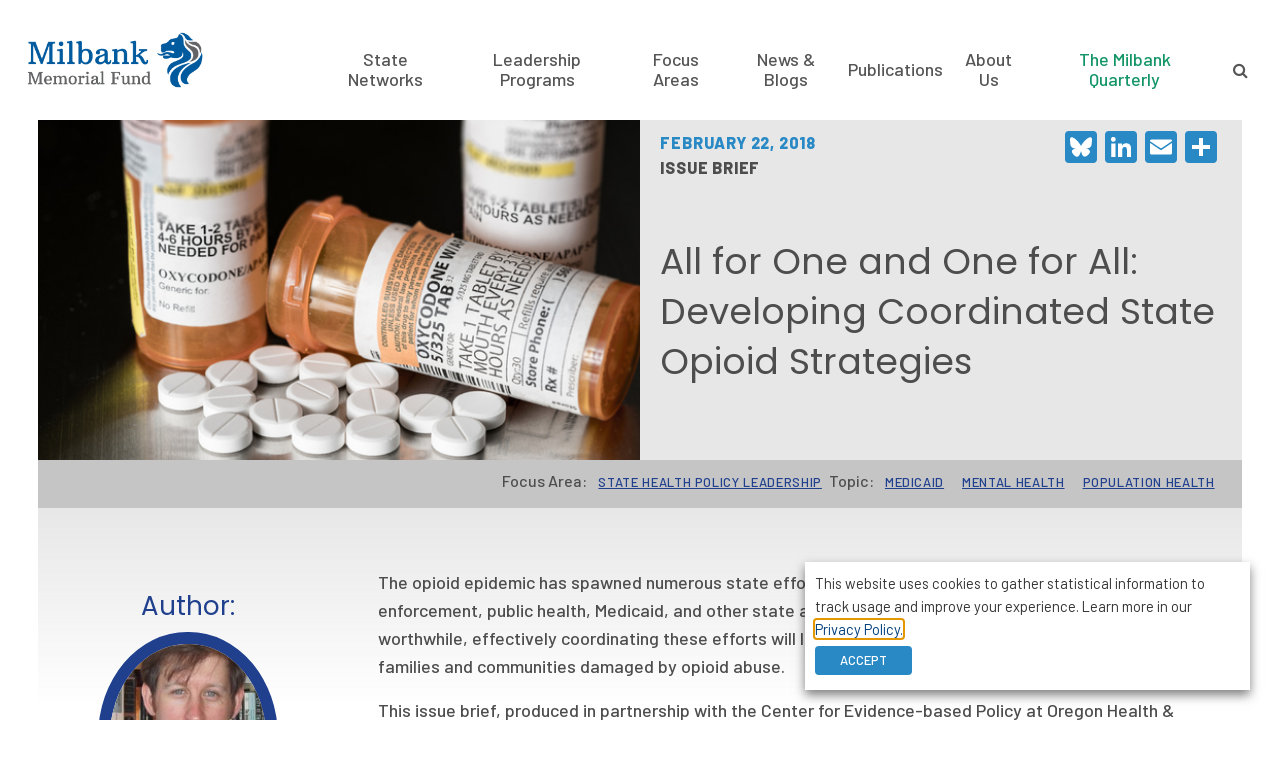

--- FILE ---
content_type: text/html; charset=UTF-8
request_url: https://www.milbank.org/publications/one-one-developing-coordinated-state-opioid-strategies/
body_size: 20345
content:
<!doctype html><html lang="en-US"><head><title> All for One and One for All: Developing Coordinated State Opioid Strategies | Milbank Memorial Fund</title><meta charset="UTF-8"><meta name="viewport" content="width=device-width, initial-scale=1, minimum-scale=1, maximum-scale=1"><link href="https://fonts.googleapis.com/css?family=Barlow:400,500,800|Poppins:300,400,500&display=swap" rel="stylesheet"> <script src="https://cdn.userway.org/widget.js" data-account="2u0FYYjdIF"></script> <link rel="apple-touch-icon" sizes="57x57" href="/wp-content/themes/taco-theme/_/img/redesign/favicons/apple-icon-57x57.png"><link rel="apple-touch-icon" sizes="60x60" href="/wp-content/themes/taco-theme/_/img/redesign/favicons/apple-icon-60x60.png"><link rel="apple-touch-icon" sizes="72x72" href="/wp-content/themes/taco-theme/_/img/redesign/favicons/apple-icon-72x72.png"><link rel="apple-touch-icon" sizes="76x76" href="/wp-content/themes/taco-theme/_/img/redesign/favicons/apple-icon-76x76.png"><link rel="apple-touch-icon" sizes="114x114" href="/wp-content/themes/taco-theme/_/img/redesign/favicons/apple-icon-114x114.png"><link rel="apple-touch-icon" sizes="120x120" href="/wp-content/themes/taco-theme/_/img/redesign/favicons/apple-icon-120x120.png"><link rel="apple-touch-icon" sizes="144x144" href="/wp-content/themes/taco-theme/_/img/redesign/favicons/apple-icon-144x144.png"><link rel="apple-touch-icon" sizes="152x152" href="/wp-content/themes/taco-theme/_/img/redesign/favicons/apple-icon-152x152.png"><link rel="apple-touch-icon" sizes="180x180" href="/wp-content/themes/taco-theme/_/img/redesign/favicons/apple-icon-180x180.png"><link rel="icon" type="image/png" sizes="192x192"  href="/wp-content/themes/taco-theme/_/img/redesign/favicons/android-icon-192x192.png"><link rel="icon" type="image/png" sizes="32x32" href="/wp-content/themes/taco-theme/_/img/redesign/favicons/favicon-32x32.png"><link rel="icon" type="image/png" sizes="96x96" href="/wp-content/themes/taco-theme/_/img/redesign/favicons/favicon-96x96.png"><link rel="icon" type="image/png" sizes="16x16" href="/wp-content/themes/taco-theme/_/img/redesign/favicons/favicon-16x16.png"><link rel="manifest" href="/wp-content/themes/taco-theme/_/img/redesign/favicons/manifest.json"><meta name="msapplication-TileColor" content="#ffffff"><meta name="msapplication-TileImage" content="/ms-icon-144x144.png"><meta name="theme-color" content="#ffffff"><meta name="facebook-domain-verification" content="a36mojkkxzb0dsrbydp4rnaoat8y0z" /><meta name='robots' content='index, follow, max-image-preview:large, max-snippet:-1, max-video-preview:-1' />  <script data-cfasync="false" data-pagespeed-no-defer>var gtm4wp_datalayer_name = "dataLayer";
	var dataLayer = dataLayer || [];</script> <meta name="description" content="The opioid epidemic has spawned numerous state efforts to develop strategies to combat the crisis. While each strategy on its own may be worthwhile, effectively coordinating these efforts will likely prove to be the key to reducing the number of families and communities damaged by opioid abuse. Summarizing the critical experience of senior officials working on the crisis, this issue brief identifies the key ingredients in a coordinated state opioid strategy." /><link rel="canonical" href="https://www.milbank.org/publications/one-one-developing-coordinated-state-opioid-strategies/" /><meta property="og:locale" content="en_US" /><meta property="og:type" content="article" /><meta property="og:title" content="All for One and One for All: Developing Coordinated State Opioid Strategies | Milbank Memorial Fund" /><meta property="og:description" content="The opioid epidemic has spawned numerous state efforts to develop strategies to combat the crisis. While each strategy on its own may be worthwhile, effectively coordinating these efforts will likely prove to be the key to reducing the number of families and communities damaged by opioid abuse. Summarizing the critical experience of senior officials working on the crisis, this issue brief identifies the key ingredients in a coordinated state opioid strategy." /><meta property="og:url" content="https://www.milbank.org/publications/one-one-developing-coordinated-state-opioid-strategies/" /><meta property="og:site_name" content="Milbank Memorial Fund" /><meta property="article:publisher" content="https://www.facebook.com/MilbankMemorialFund" /><meta property="article:modified_time" content="2020-06-01T18:06:30+00:00" /><meta property="og:image" content="https://www.milbank.org/wp-content/uploads/2018/02/Opiods_website.jpg" /><meta property="og:image:width" content="600" /><meta property="og:image:height" content="330" /><meta property="og:image:type" content="image/jpeg" /><meta name="twitter:card" content="summary_large_image" /><meta name="twitter:site" content="@milbankfund" /><meta name="twitter:label1" content="Est. reading time" /><meta name="twitter:data1" content="1 minute" /><meta name="twitter:label2" content="Written by" /><meta name="twitter:data2" content="Noam N. Levey" /> <script type="application/ld+json" class="yoast-schema-graph">{"@context":"https://schema.org","@graph":[{"@type":"ScholarlyArticle","@id":"https://www.milbank.org/publications/one-one-developing-coordinated-state-opioid-strategies/#article","isPartOf":{"@id":"https://www.milbank.org/publications/one-one-developing-coordinated-state-opioid-strategies/"},"author":[{"@id":"https://www.milbank.org/#/schema/person/image/3f5a6b520745f8590ce82babcee4096f"}],"headline":"All for One and One for All: Developing Coordinated State Opioid Strategies","datePublished":"2018-02-22T14:30:54+00:00","dateModified":"2020-06-01T18:06:30+00:00","mainEntityOfPage":{"@id":"https://www.milbank.org/publications/one-one-developing-coordinated-state-opioid-strategies/"},"wordCount":205,"publisher":{"@id":"https://www.milbank.org/#organization"},"image":{"@id":"https://www.milbank.org/publications/one-one-developing-coordinated-state-opioid-strategies/#primaryimage"},"thumbnailUrl":"/wp-content/uploads/2018/02/Opiods_website.jpg","inLanguage":"en-US"},{"@type":"WebPage","@id":"https://www.milbank.org/publications/one-one-developing-coordinated-state-opioid-strategies/","url":"https://www.milbank.org/publications/one-one-developing-coordinated-state-opioid-strategies/","name":"All for One and One for All: Developing Coordinated State Opioid Strategies | Milbank Memorial Fund","isPartOf":{"@id":"https://www.milbank.org/#website"},"primaryImageOfPage":{"@id":"https://www.milbank.org/publications/one-one-developing-coordinated-state-opioid-strategies/#primaryimage"},"image":{"@id":"https://www.milbank.org/publications/one-one-developing-coordinated-state-opioid-strategies/#primaryimage"},"thumbnailUrl":"/wp-content/uploads/2018/02/Opiods_website.jpg","datePublished":"2018-02-22T14:30:54+00:00","dateModified":"2020-06-01T18:06:30+00:00","description":"The opioid epidemic has spawned numerous state efforts to develop strategies to combat the crisis. While each strategy on its own may be worthwhile, effectively coordinating these efforts will likely prove to be the key to reducing the number of families and communities damaged by opioid abuse. Summarizing the critical experience of senior officials working on the crisis, this issue brief identifies the key ingredients in a coordinated state opioid strategy.","breadcrumb":{"@id":"https://www.milbank.org/publications/one-one-developing-coordinated-state-opioid-strategies/#breadcrumb"},"inLanguage":"en-US","potentialAction":[{"@type":"ReadAction","target":["https://www.milbank.org/publications/one-one-developing-coordinated-state-opioid-strategies/"]}]},{"@type":"ImageObject","inLanguage":"en-US","@id":"https://www.milbank.org/publications/one-one-developing-coordinated-state-opioid-strategies/#primaryimage","url":"/wp-content/uploads/2018/02/Opiods_website.jpg","contentUrl":"/wp-content/uploads/2018/02/Opiods_website.jpg","width":600,"height":330,"caption":"bottle of opioids"},{"@type":"BreadcrumbList","@id":"https://www.milbank.org/publications/one-one-developing-coordinated-state-opioid-strategies/#breadcrumb","itemListElement":[{"@type":"ListItem","position":1,"name":"Home","item":"https://www.milbank.org/"},{"@type":"ListItem","position":2,"name":"All for One and One for All: Developing Coordinated State Opioid Strategies"}]},{"@type":"WebSite","@id":"https://www.milbank.org/#website","url":"https://www.milbank.org/","name":"Milbank Memorial Fund","description":"Using evidence to improve population health.","publisher":{"@id":"https://www.milbank.org/#organization"},"alternateName":"Milbank","potentialAction":[{"@type":"SearchAction","target":{"@type":"EntryPoint","urlTemplate":"https://www.milbank.org/?s={search_term_string}"},"query-input":{"@type":"PropertyValueSpecification","valueRequired":true,"valueName":"search_term_string"}}],"inLanguage":"en-US"},{"@type":"Organization","@id":"https://www.milbank.org/#organization","name":"Milbank Memorial Fund","alternateName":"Milbank","url":"https://www.milbank.org/","logo":{"@type":"ImageObject","inLanguage":"en-US","@id":"https://www.milbank.org/#/schema/logo/image/","url":"/wp-content/uploads/2024/12/Milbank-lion-head-square.png","contentUrl":"/wp-content/uploads/2024/12/Milbank-lion-head-square.png","width":180,"height":180,"caption":"Milbank Memorial Fund"},"image":{"@id":"https://www.milbank.org/#/schema/logo/image/"},"sameAs":["https://www.facebook.com/MilbankMemorialFund","https://x.com/milbankfund","https://www.linkedin.com/company/milbank-memorial-fund","https://www.youtube.com/channel/UCBdUOEEAeWfpx91Wj6RrfxQ"]},{"@type":"Person","@id":"https://www.milbank.org/#/schema/person/image/3f5a6b520745f8590ce82babcee4096f","name":"Noam N. Levey","image":{"@type":"ImageObject","inLanguage":"en-US","@id":"https://www.milbank.org/#/schema/person/image/55f37d41882c1a6bd36148a59feb717d","url":"/wp-content/uploads/2016/05/noam-n-levey-150x150.jpg","contentUrl":"/wp-content/uploads/2016/05/noam-n-levey-150x150.jpg","width":150,"height":150,"caption":"Noam N. Levey"},"description":"Noam N. Levey is an award-winning national health care reporter for the Los Angeles Times, based in Washington, D.C. Over the last decade, he has reported on health reform from more than two dozen states around the country and on global health from Asia, Africa, and Latin America. His stories about the Affordable Care Act, Medicare, Medicaid, and other health care issues regularly appear in newspapers nationwide, including the Los Angeles Times, Chicago Tribune, and Baltimore Sun. He has also been published in Health Affairs, the Journal of the American Medical Association, and The Milbank Quarterly. Mr. Levey is a frequent speaker on health policy and politics and a regular guest on nationally broadcast public radio programs. He is currently working on a book about health policy innovators who are charting a more hopeful path toward affordable, high-quality care. May 2019","url":"https://www.milbank.org/author/noam-n-levey/"}]}</script> <link rel='dns-prefetch' href='//static.addtoany.com' /><link rel="alternate" title="oEmbed (JSON)" type="application/json+oembed" href="https://www.milbank.org/wp-json/oembed/1.0/embed?url=https%3A%2F%2Fwww.milbank.org%2Fpublications%2Fone-one-developing-coordinated-state-opioid-strategies%2F" /><link rel="alternate" title="oEmbed (XML)" type="text/xml+oembed" href="https://www.milbank.org/wp-json/oembed/1.0/embed?url=https%3A%2F%2Fwww.milbank.org%2Fpublications%2Fone-one-developing-coordinated-state-opioid-strategies%2F&#038;format=xml" /><style id='wp-img-auto-sizes-contain-inline-css' type='text/css'>img:is([sizes=auto i],[sizes^="auto," i]){contain-intrinsic-size:3000px 1500px}
/*# sourceURL=wp-img-auto-sizes-contain-inline-css */</style><style id='wp-block-library-inline-css' type='text/css'>:root{--wp-block-synced-color:#7a00df;--wp-block-synced-color--rgb:122,0,223;--wp-bound-block-color:var(--wp-block-synced-color);--wp-editor-canvas-background:#ddd;--wp-admin-theme-color:#007cba;--wp-admin-theme-color--rgb:0,124,186;--wp-admin-theme-color-darker-10:#006ba1;--wp-admin-theme-color-darker-10--rgb:0,107,160.5;--wp-admin-theme-color-darker-20:#005a87;--wp-admin-theme-color-darker-20--rgb:0,90,135;--wp-admin-border-width-focus:2px}@media (min-resolution:192dpi){:root{--wp-admin-border-width-focus:1.5px}}.wp-element-button{cursor:pointer}:root .has-very-light-gray-background-color{background-color:#eee}:root .has-very-dark-gray-background-color{background-color:#313131}:root .has-very-light-gray-color{color:#eee}:root .has-very-dark-gray-color{color:#313131}:root .has-vivid-green-cyan-to-vivid-cyan-blue-gradient-background{background:linear-gradient(135deg,#00d084,#0693e3)}:root .has-purple-crush-gradient-background{background:linear-gradient(135deg,#34e2e4,#4721fb 50%,#ab1dfe)}:root .has-hazy-dawn-gradient-background{background:linear-gradient(135deg,#faaca8,#dad0ec)}:root .has-subdued-olive-gradient-background{background:linear-gradient(135deg,#fafae1,#67a671)}:root .has-atomic-cream-gradient-background{background:linear-gradient(135deg,#fdd79a,#004a59)}:root .has-nightshade-gradient-background{background:linear-gradient(135deg,#330968,#31cdcf)}:root .has-midnight-gradient-background{background:linear-gradient(135deg,#020381,#2874fc)}:root{--wp--preset--font-size--normal:16px;--wp--preset--font-size--huge:42px}.has-regular-font-size{font-size:1em}.has-larger-font-size{font-size:2.625em}.has-normal-font-size{font-size:var(--wp--preset--font-size--normal)}.has-huge-font-size{font-size:var(--wp--preset--font-size--huge)}.has-text-align-center{text-align:center}.has-text-align-left{text-align:left}.has-text-align-right{text-align:right}.has-fit-text{white-space:nowrap!important}#end-resizable-editor-section{display:none}.aligncenter{clear:both}.items-justified-left{justify-content:flex-start}.items-justified-center{justify-content:center}.items-justified-right{justify-content:flex-end}.items-justified-space-between{justify-content:space-between}.screen-reader-text{border:0;clip-path:inset(50%);height:1px;margin:-1px;overflow:hidden;padding:0;position:absolute;width:1px;word-wrap:normal!important}.screen-reader-text:focus{background-color:#ddd;clip-path:none;color:#444;display:block;font-size:1em;height:auto;left:5px;line-height:normal;padding:15px 23px 14px;text-decoration:none;top:5px;width:auto;z-index:100000}html :where(.has-border-color){border-style:solid}html :where([style*=border-top-color]){border-top-style:solid}html :where([style*=border-right-color]){border-right-style:solid}html :where([style*=border-bottom-color]){border-bottom-style:solid}html :where([style*=border-left-color]){border-left-style:solid}html :where([style*=border-width]){border-style:solid}html :where([style*=border-top-width]){border-top-style:solid}html :where([style*=border-right-width]){border-right-style:solid}html :where([style*=border-bottom-width]){border-bottom-style:solid}html :where([style*=border-left-width]){border-left-style:solid}html :where(img[class*=wp-image-]){height:auto;max-width:100%}:where(figure){margin:0 0 1em}html :where(.is-position-sticky){--wp-admin--admin-bar--position-offset:var(--wp-admin--admin-bar--height,0px)}@media screen and (max-width:600px){html :where(.is-position-sticky){--wp-admin--admin-bar--position-offset:0px}}

/*# sourceURL=wp-block-library-inline-css */</style><style id='global-styles-inline-css' type='text/css'>:root{--wp--preset--aspect-ratio--square: 1;--wp--preset--aspect-ratio--4-3: 4/3;--wp--preset--aspect-ratio--3-4: 3/4;--wp--preset--aspect-ratio--3-2: 3/2;--wp--preset--aspect-ratio--2-3: 2/3;--wp--preset--aspect-ratio--16-9: 16/9;--wp--preset--aspect-ratio--9-16: 9/16;--wp--preset--color--black: #000000;--wp--preset--color--cyan-bluish-gray: #abb8c3;--wp--preset--color--white: #ffffff;--wp--preset--color--pale-pink: #f78da7;--wp--preset--color--vivid-red: #cf2e2e;--wp--preset--color--luminous-vivid-orange: #ff6900;--wp--preset--color--luminous-vivid-amber: #fcb900;--wp--preset--color--light-green-cyan: #7bdcb5;--wp--preset--color--vivid-green-cyan: #00d084;--wp--preset--color--pale-cyan-blue: #8ed1fc;--wp--preset--color--vivid-cyan-blue: #0693e3;--wp--preset--color--vivid-purple: #9b51e0;--wp--preset--color--navy: #005A9E;--wp--preset--color--light-blue: #0072BC;--wp--preset--color--grey: #636466;--wp--preset--color--green: #009566;--wp--preset--color--yellow: #ECC857;--wp--preset--gradient--vivid-cyan-blue-to-vivid-purple: linear-gradient(135deg,rgb(6,147,227) 0%,rgb(155,81,224) 100%);--wp--preset--gradient--light-green-cyan-to-vivid-green-cyan: linear-gradient(135deg,rgb(122,220,180) 0%,rgb(0,208,130) 100%);--wp--preset--gradient--luminous-vivid-amber-to-luminous-vivid-orange: linear-gradient(135deg,rgb(252,185,0) 0%,rgb(255,105,0) 100%);--wp--preset--gradient--luminous-vivid-orange-to-vivid-red: linear-gradient(135deg,rgb(255,105,0) 0%,rgb(207,46,46) 100%);--wp--preset--gradient--very-light-gray-to-cyan-bluish-gray: linear-gradient(135deg,rgb(238,238,238) 0%,rgb(169,184,195) 100%);--wp--preset--gradient--cool-to-warm-spectrum: linear-gradient(135deg,rgb(74,234,220) 0%,rgb(151,120,209) 20%,rgb(207,42,186) 40%,rgb(238,44,130) 60%,rgb(251,105,98) 80%,rgb(254,248,76) 100%);--wp--preset--gradient--blush-light-purple: linear-gradient(135deg,rgb(255,206,236) 0%,rgb(152,150,240) 100%);--wp--preset--gradient--blush-bordeaux: linear-gradient(135deg,rgb(254,205,165) 0%,rgb(254,45,45) 50%,rgb(107,0,62) 100%);--wp--preset--gradient--luminous-dusk: linear-gradient(135deg,rgb(255,203,112) 0%,rgb(199,81,192) 50%,rgb(65,88,208) 100%);--wp--preset--gradient--pale-ocean: linear-gradient(135deg,rgb(255,245,203) 0%,rgb(182,227,212) 50%,rgb(51,167,181) 100%);--wp--preset--gradient--electric-grass: linear-gradient(135deg,rgb(202,248,128) 0%,rgb(113,206,126) 100%);--wp--preset--gradient--midnight: linear-gradient(135deg,rgb(2,3,129) 0%,rgb(40,116,252) 100%);--wp--preset--font-size--small: 13px;--wp--preset--font-size--medium: 20px;--wp--preset--font-size--large: 36px;--wp--preset--font-size--x-large: 42px;--wp--preset--spacing--20: 0.44rem;--wp--preset--spacing--30: 0.67rem;--wp--preset--spacing--40: 1rem;--wp--preset--spacing--50: 1.5rem;--wp--preset--spacing--60: 2.25rem;--wp--preset--spacing--70: 3.38rem;--wp--preset--spacing--80: 5.06rem;--wp--preset--shadow--natural: 6px 6px 9px rgba(0, 0, 0, 0.2);--wp--preset--shadow--deep: 12px 12px 50px rgba(0, 0, 0, 0.4);--wp--preset--shadow--sharp: 6px 6px 0px rgba(0, 0, 0, 0.2);--wp--preset--shadow--outlined: 6px 6px 0px -3px rgb(255, 255, 255), 6px 6px rgb(0, 0, 0);--wp--preset--shadow--crisp: 6px 6px 0px rgb(0, 0, 0);}:where(body) { margin: 0; }.wp-site-blocks > .alignleft { float: left; margin-right: 2em; }.wp-site-blocks > .alignright { float: right; margin-left: 2em; }.wp-site-blocks > .aligncenter { justify-content: center; margin-left: auto; margin-right: auto; }:where(.is-layout-flex){gap: 0.5em;}:where(.is-layout-grid){gap: 0.5em;}.is-layout-flow > .alignleft{float: left;margin-inline-start: 0;margin-inline-end: 2em;}.is-layout-flow > .alignright{float: right;margin-inline-start: 2em;margin-inline-end: 0;}.is-layout-flow > .aligncenter{margin-left: auto !important;margin-right: auto !important;}.is-layout-constrained > .alignleft{float: left;margin-inline-start: 0;margin-inline-end: 2em;}.is-layout-constrained > .alignright{float: right;margin-inline-start: 2em;margin-inline-end: 0;}.is-layout-constrained > .aligncenter{margin-left: auto !important;margin-right: auto !important;}.is-layout-constrained > :where(:not(.alignleft):not(.alignright):not(.alignfull)){margin-left: auto !important;margin-right: auto !important;}body .is-layout-flex{display: flex;}.is-layout-flex{flex-wrap: wrap;align-items: center;}.is-layout-flex > :is(*, div){margin: 0;}body .is-layout-grid{display: grid;}.is-layout-grid > :is(*, div){margin: 0;}body{padding-top: 0px;padding-right: 0px;padding-bottom: 0px;padding-left: 0px;}a:where(:not(.wp-element-button)){text-decoration: underline;}:root :where(.wp-element-button, .wp-block-button__link){background-color: #32373c;border-width: 0;color: #fff;font-family: inherit;font-size: inherit;font-style: inherit;font-weight: inherit;letter-spacing: inherit;line-height: inherit;padding-top: calc(0.667em + 2px);padding-right: calc(1.333em + 2px);padding-bottom: calc(0.667em + 2px);padding-left: calc(1.333em + 2px);text-decoration: none;text-transform: inherit;}.has-black-color{color: var(--wp--preset--color--black) !important;}.has-cyan-bluish-gray-color{color: var(--wp--preset--color--cyan-bluish-gray) !important;}.has-white-color{color: var(--wp--preset--color--white) !important;}.has-pale-pink-color{color: var(--wp--preset--color--pale-pink) !important;}.has-vivid-red-color{color: var(--wp--preset--color--vivid-red) !important;}.has-luminous-vivid-orange-color{color: var(--wp--preset--color--luminous-vivid-orange) !important;}.has-luminous-vivid-amber-color{color: var(--wp--preset--color--luminous-vivid-amber) !important;}.has-light-green-cyan-color{color: var(--wp--preset--color--light-green-cyan) !important;}.has-vivid-green-cyan-color{color: var(--wp--preset--color--vivid-green-cyan) !important;}.has-pale-cyan-blue-color{color: var(--wp--preset--color--pale-cyan-blue) !important;}.has-vivid-cyan-blue-color{color: var(--wp--preset--color--vivid-cyan-blue) !important;}.has-vivid-purple-color{color: var(--wp--preset--color--vivid-purple) !important;}.has-navy-color{color: var(--wp--preset--color--navy) !important;}.has-light-blue-color{color: var(--wp--preset--color--light-blue) !important;}.has-grey-color{color: var(--wp--preset--color--grey) !important;}.has-green-color{color: var(--wp--preset--color--green) !important;}.has-yellow-color{color: var(--wp--preset--color--yellow) !important;}.has-black-background-color{background-color: var(--wp--preset--color--black) !important;}.has-cyan-bluish-gray-background-color{background-color: var(--wp--preset--color--cyan-bluish-gray) !important;}.has-white-background-color{background-color: var(--wp--preset--color--white) !important;}.has-pale-pink-background-color{background-color: var(--wp--preset--color--pale-pink) !important;}.has-vivid-red-background-color{background-color: var(--wp--preset--color--vivid-red) !important;}.has-luminous-vivid-orange-background-color{background-color: var(--wp--preset--color--luminous-vivid-orange) !important;}.has-luminous-vivid-amber-background-color{background-color: var(--wp--preset--color--luminous-vivid-amber) !important;}.has-light-green-cyan-background-color{background-color: var(--wp--preset--color--light-green-cyan) !important;}.has-vivid-green-cyan-background-color{background-color: var(--wp--preset--color--vivid-green-cyan) !important;}.has-pale-cyan-blue-background-color{background-color: var(--wp--preset--color--pale-cyan-blue) !important;}.has-vivid-cyan-blue-background-color{background-color: var(--wp--preset--color--vivid-cyan-blue) !important;}.has-vivid-purple-background-color{background-color: var(--wp--preset--color--vivid-purple) !important;}.has-navy-background-color{background-color: var(--wp--preset--color--navy) !important;}.has-light-blue-background-color{background-color: var(--wp--preset--color--light-blue) !important;}.has-grey-background-color{background-color: var(--wp--preset--color--grey) !important;}.has-green-background-color{background-color: var(--wp--preset--color--green) !important;}.has-yellow-background-color{background-color: var(--wp--preset--color--yellow) !important;}.has-black-border-color{border-color: var(--wp--preset--color--black) !important;}.has-cyan-bluish-gray-border-color{border-color: var(--wp--preset--color--cyan-bluish-gray) !important;}.has-white-border-color{border-color: var(--wp--preset--color--white) !important;}.has-pale-pink-border-color{border-color: var(--wp--preset--color--pale-pink) !important;}.has-vivid-red-border-color{border-color: var(--wp--preset--color--vivid-red) !important;}.has-luminous-vivid-orange-border-color{border-color: var(--wp--preset--color--luminous-vivid-orange) !important;}.has-luminous-vivid-amber-border-color{border-color: var(--wp--preset--color--luminous-vivid-amber) !important;}.has-light-green-cyan-border-color{border-color: var(--wp--preset--color--light-green-cyan) !important;}.has-vivid-green-cyan-border-color{border-color: var(--wp--preset--color--vivid-green-cyan) !important;}.has-pale-cyan-blue-border-color{border-color: var(--wp--preset--color--pale-cyan-blue) !important;}.has-vivid-cyan-blue-border-color{border-color: var(--wp--preset--color--vivid-cyan-blue) !important;}.has-vivid-purple-border-color{border-color: var(--wp--preset--color--vivid-purple) !important;}.has-navy-border-color{border-color: var(--wp--preset--color--navy) !important;}.has-light-blue-border-color{border-color: var(--wp--preset--color--light-blue) !important;}.has-grey-border-color{border-color: var(--wp--preset--color--grey) !important;}.has-green-border-color{border-color: var(--wp--preset--color--green) !important;}.has-yellow-border-color{border-color: var(--wp--preset--color--yellow) !important;}.has-vivid-cyan-blue-to-vivid-purple-gradient-background{background: var(--wp--preset--gradient--vivid-cyan-blue-to-vivid-purple) !important;}.has-light-green-cyan-to-vivid-green-cyan-gradient-background{background: var(--wp--preset--gradient--light-green-cyan-to-vivid-green-cyan) !important;}.has-luminous-vivid-amber-to-luminous-vivid-orange-gradient-background{background: var(--wp--preset--gradient--luminous-vivid-amber-to-luminous-vivid-orange) !important;}.has-luminous-vivid-orange-to-vivid-red-gradient-background{background: var(--wp--preset--gradient--luminous-vivid-orange-to-vivid-red) !important;}.has-very-light-gray-to-cyan-bluish-gray-gradient-background{background: var(--wp--preset--gradient--very-light-gray-to-cyan-bluish-gray) !important;}.has-cool-to-warm-spectrum-gradient-background{background: var(--wp--preset--gradient--cool-to-warm-spectrum) !important;}.has-blush-light-purple-gradient-background{background: var(--wp--preset--gradient--blush-light-purple) !important;}.has-blush-bordeaux-gradient-background{background: var(--wp--preset--gradient--blush-bordeaux) !important;}.has-luminous-dusk-gradient-background{background: var(--wp--preset--gradient--luminous-dusk) !important;}.has-pale-ocean-gradient-background{background: var(--wp--preset--gradient--pale-ocean) !important;}.has-electric-grass-gradient-background{background: var(--wp--preset--gradient--electric-grass) !important;}.has-midnight-gradient-background{background: var(--wp--preset--gradient--midnight) !important;}.has-small-font-size{font-size: var(--wp--preset--font-size--small) !important;}.has-medium-font-size{font-size: var(--wp--preset--font-size--medium) !important;}.has-large-font-size{font-size: var(--wp--preset--font-size--large) !important;}.has-x-large-font-size{font-size: var(--wp--preset--font-size--x-large) !important;}
/*# sourceURL=global-styles-inline-css */</style><link rel='stylesheet' id='cookie-law-info-css' href='/wp-content/plugins/webtoffee-gdpr-cookie-consent/public/css/cookie-law-info-public.css?ver=2.3.9' type='text/css' media='all' /><link rel='stylesheet' id='cookie-law-info-gdpr-css' href='/wp-content/plugins/webtoffee-gdpr-cookie-consent/public/css/cookie-law-info-gdpr.css?ver=2.3.9' type='text/css' media='all' /><style id='cookie-law-info-gdpr-inline-css' type='text/css'>.cli-modal-content, .cli-tab-content { background-color: #ffffff; }.cli-privacy-content-text, .cli-modal .cli-modal-dialog, .cli-tab-container p, a.cli-privacy-readmore { color: #000000; }.cli-tab-header { background-color: #f2f2f2; }.cli-tab-header, .cli-tab-header a.cli-nav-link,span.cli-necessary-caption,.cli-switch .cli-slider:after { color: #000000; }.cli-switch .cli-slider:before { background-color: #ffffff; }.cli-switch input:checked + .cli-slider:before { background-color: #ffffff; }.cli-switch .cli-slider { background-color: #e3e1e8; }.cli-switch input:checked + .cli-slider { background-color: #28a745; }.cli-modal-close svg { fill: #000000; }.cli-tab-footer .wt-cli-privacy-accept-all-btn { background-color: #00acad; color: #ffffff}.cli-tab-footer .wt-cli-privacy-accept-btn { background-color: #00acad; color: #ffffff}.cli-tab-header a:before{ border-right: 1px solid #000000; border-bottom: 1px solid #000000; }
/*# sourceURL=cookie-law-info-gdpr-inline-css */</style><link rel='stylesheet' id='font_awesome-css' href='/wp-content/themes/taco-theme/_/lib/font-awesome-4.6.3/css/font-awesome.min.css?ver=1.158' type='text/css' media='all' /><link rel='stylesheet' id='jquery-vectormapcss-css' href='/wp-content/themes/taco-theme/_/lib/jquery-jvectormap-2.0.3/jquery-jvectormap-2.0.3.css?ver=1.158' type='text/css' media='all' /><link rel='stylesheet' id='redesign-css' href='/wp-content/themes/taco-theme/_/css/redesign.css?ver=1.158' type='text/css' media='all' /><link rel='stylesheet' id='tablepress-default-css' href='/wp-content/tablepress-combined.min.css?ver=3' type='text/css' media='all' /><link rel='stylesheet' id='tablepress-datatables-buttons-css' href='/wp-content/plugins/tablepress-premium/modules/css/build/datatables.buttons.css?ver=3.2.6' type='text/css' media='all' /><link rel='stylesheet' id='tablepress-datatables-columnfilterwidgets-css' href='/wp-content/plugins/tablepress-premium/modules/css/build/datatables.columnfilterwidgets.css?ver=3.2.6' type='text/css' media='all' /><link rel='stylesheet' id='tablepress-datatables-fixedheader-css' href='/wp-content/plugins/tablepress-premium/modules/css/build/datatables.fixedheader.css?ver=3.2.6' type='text/css' media='all' /><link rel='stylesheet' id='tablepress-datatables-fixedcolumns-css' href='/wp-content/plugins/tablepress-premium/modules/css/build/datatables.fixedcolumns.css?ver=3.2.6' type='text/css' media='all' /><link rel='stylesheet' id='tablepress-datatables-scroll-buttons-css' href='/wp-content/plugins/tablepress-premium/modules/css/build/datatables.scroll-buttons.css?ver=3.2.6' type='text/css' media='all' /><link rel='stylesheet' id='tablepress-responsive-tables-css' href='/wp-content/plugins/tablepress-premium/modules/css/build/responsive-tables.css?ver=3.2.6' type='text/css' media='all' /><link rel='stylesheet' id='addtoany-css' href='/wp-content/plugins/add-to-any/addtoany.min.css?ver=1.16' type='text/css' media='all' /> <script type="text/javascript" src="/wp-content/themes/taco-theme/_/lib/jquery/jquery-3.1.0.min.js?ver=1.158" id="jquery-js"></script> <script type="text/javascript" id="addtoany-core-js-before">window.a2a_config=window.a2a_config||{};a2a_config.callbacks=[];a2a_config.overlays=[];a2a_config.templates={};
a2a_config.templates.email = {
    subject: "Shared with you from Milbank.org",
    body: "${title}\n${link}",
};

//# sourceURL=addtoany-core-js-before</script> <script type="text/javascript" defer src="https://static.addtoany.com/menu/page.js" id="addtoany-core-js"></script> <script type="text/javascript" defer src="/wp-content/plugins/add-to-any/addtoany.min.js?ver=1.1" id="addtoany-jquery-js"></script> <script type="text/javascript" id="cookie-law-info-js-extra">var Cli_Data = {"nn_cookie_ids":["_hjAbsoluteSessionInProgress","_hjTLDTest","CONSENT","vuid","__atuvc","__atuvs","lang","bcookie","lidc","VISITOR_INFO1_LIVE","IDE","test_cookie","yt-remote-device-id","yt.innertube::requests","yt.innertube::nextId","yt-remote-connected-devices","_gcl_au","_ga_0JXFP3TZJG","_ga","_gid","_gat_UA-35374969-1","uvc","_hjid","_hjFirstSeen","_hjIncludedInPageviewSample","UserMatchHistory","AnalyticsSyncHistory","li_gc","at-rand","xtc","personalization_id","loc","_fbp","bscookie","fr","YSC"],"non_necessary_cookies":{"necessary":["li_gc","cookielawinfo-checkbox-advertisement"],"functional":["__atuvc","__atuvs","lang","bcookie","lidc"],"analytics":["_hjAbsoluteSessionInProgress","_hjTLDTest","CONSENT","vuid","_gcl_au","_ga_0JXFP3TZJG","_ga","_gid","_gat_UA-35374969-1","uvc","_hjid","_hjFirstSeen","_hjIncludedInPageviewSample","xtc","at-rand","AnalyticsSyncHistory"],"advertisement":["VISITOR_INFO1_LIVE","IDE","test_cookie","yt-remote-device-id","yt.innertube::requests","yt.innertube::nextId","yt-remote-connected-devices","personalization_id","loc","_fbp","bscookie","fr","YSC","UserMatchHistory"]},"cookielist":{"necessary":{"id":15111,"status":true,"priority":0,"title":"Necessary","strict":true,"default_state":false,"ccpa_optout":false,"loadonstart":false},"functional":{"id":15112,"status":true,"priority":5,"title":"Functional","strict":false,"default_state":false,"ccpa_optout":false,"loadonstart":false},"performance":{"id":15113,"status":true,"priority":4,"title":"Performance","strict":false,"default_state":false,"ccpa_optout":false,"loadonstart":false},"analytics":{"id":15114,"status":true,"priority":3,"title":"Analytics","strict":false,"default_state":false,"ccpa_optout":false,"loadonstart":false},"advertisement":{"id":15115,"status":true,"priority":2,"title":"Advertisement","strict":false,"default_state":false,"ccpa_optout":false,"loadonstart":false},"others":{"id":15116,"status":true,"priority":1,"title":"Others","strict":false,"default_state":false,"ccpa_optout":false,"loadonstart":false}},"ajax_url":"https://www.milbank.org/wp-admin/admin-ajax.php","current_lang":"en","security":"769ab4b574","eu_countries":["GB"],"geoIP":"disabled","use_custom_geolocation_api":"","custom_geolocation_api":"https://geoip.cookieyes.com/geoip/checker/result.php","consentVersion":"1","strictlyEnabled":["necessary","obligatoire"],"cookieDomain":"","privacy_length":"250","ccpaEnabled":"1","ccpaRegionBased":"","ccpaBarEnabled":"1","ccpaType":"ccpa_gdpr","triggerDomRefresh":"","secure_cookies":""};
var log_object = {"ajax_url":"https://www.milbank.org/wp-admin/admin-ajax.php"};
//# sourceURL=cookie-law-info-js-extra</script> <script type="text/javascript" src="/wp-content/plugins/webtoffee-gdpr-cookie-consent/public/js/cookie-law-info-public.js?ver=2.3.9" id="cookie-law-info-js"></script> <script type="text/javascript" id="cookie-law-info-ccpa-js-extra">var ccpa_data = {"opt_out_prompt":"Do you really wish to opt out?","opt_out_confirm":"Confirm","opt_out_cancel":"Cancel"};
//# sourceURL=cookie-law-info-ccpa-js-extra</script> <script type="text/javascript" src="/wp-content/plugins/webtoffee-gdpr-cookie-consent/admin/modules/ccpa/assets/js/cookie-law-info-ccpa.js?ver=2.3.9" id="cookie-law-info-ccpa-js"></script> <link rel="https://api.w.org/" href="https://www.milbank.org/wp-json/" /><link rel="alternate" title="JSON" type="application/json" href="https://www.milbank.org/wp-json/wp/v2/publication/21273" /><link rel="EditURI" type="application/rsd+xml" title="RSD" href="https://www.milbank.org/xmlrpc.php?rsd" /><meta name="generator" content="WordPress 6.9" /><link rel='shortlink' href='https://www.milbank.org/?p=21273' />  <script data-cfasync="false" data-pagespeed-no-defer type="text/javascript">var dataLayer_content = {"pageTitle":"All for One and One for All: Developing Coordinated State Opioid Strategies | Milbank Memorial Fund","pagePostType":"publication","pagePostType2":"single-publication","pagePostAuthor":"Judith Zimmer","pagePostDate":"February 22, 2018","pagePostDateYear":2018,"pagePostDateMonth":2,"pagePostDateDay":22,"pagePostDateDayName":"Thursday","pagePostDateHour":9,"pagePostDateMinute":30,"pagePostDateIso":"2018-02-22T09:30:54-05:00","pagePostDateUnix":1519291854,"pagePostTerms":{"focus-area":["State Health Policy Leadership"],"publication-topic":["Medicaid","Mental Health","Population Health"],"publication-type":["Issue Brief"],"author":["noam-n-levey"],"meta":{"headline_primary_heading":"","headline_descriptor":"","author_1_first_name":"Noam N.","author_1_last_name":"Levey","author_2_first_name":"","author_2_last_name":"","additional_authors":"","label_resource_pdf":"Issue Brief (PDF)","resource_pdf":21726,"label_executive_summary_pdf":"","executive_summary_pdf":"","label_additional_attachment_pdf":"","additional_attachment":"","image_path":"","date_format":"","related_publications_title":"","related_publications":"a:3:{i:0;s:5:\"21633\";i:1;s:5:\"15776\";i:2;s:4:\"2082\";}","citation":""}}};
	dataLayer.push( dataLayer_content );</script> <script data-cfasync="false" data-pagespeed-no-defer type="text/javascript">console.warn && console.warn("[GTM4WP] Google Tag Manager container code placement set to OFF !!!");
	console.warn && console.warn("[GTM4WP] Data layer codes are active but GTM container must be loaded using custom coding !!!");</script> <script>(function($) {
    $(function() {
    	FWP.do_scroll = true;

    	$(document).on('click', '.facetwp-load-more', function() {
        	FWP.do_scroll = false;
    	});
    });
})(jQuery);

document.addEventListener('facetwp-loaded', function() {
    if (FWP.do_scroll && FWP.loaded) {
        $('html, body').animate({
            scrollTop: $('.facetwp-template').offset().top - 200 // Scrolls to the top of the element with class "facetwp-template"
        }, 500); // 500ms scroll duration
    }
    FWP.do_scroll = true;
});</script> <link rel='stylesheet' id='cookie-law-info-table-css' href='/wp-content/plugins/webtoffee-gdpr-cookie-consent/public/css/cookie-law-info-table.css?ver=2.3.9' type='text/css' media='all' /></head><body class="wp-singular publication-template-default single single-publication postid-21273 wp-theme-taco-theme one-one-developing-coordinated-state-opioid-strategies page"> <noscript><iframe src="//www.googletagmanager.com/ns.html?id=GTM-MBDTM2" height="0" width="0" style="display:none;visibility:hidden"></iframe></noscript> <script>(function(w,d,s,l,i){w[l]=w[l]||[];w[l].push({'gtm.start':
  new Date().getTime(),event:'gtm.js'});var f=d.getElementsByTagName(s)[0],
  j=d.createElement(s),dl=l!='dataLayer'?'&l='+l:'';j.async=true;j.src=
  '//www.googletagmanager.com/gtm.js?id='+i+dl;f.parentNode.insertBefore(j,f);
  })(window,document,'script','dataLayer','GTM-MBDTM2');</script> <header class="header new-menu" role="banner" id="header-main"><div class="inner"><div class="logo"> <img id="print-logo" src="/wp-content/themes/taco-theme/_/img/redesign/logo-header-milbank-memorial-fund.png?v=1.158" alt=""> <a href="https://www.milbank.org">Milbank Memorial Fund</a></div> <button class="nav-toggle">Menu</button><div class="header-contents"><nav class="main-menu" id="main-menu" role="navigation" aria-label="Main Menu"><div class="header-default-search"><form role="search" method="get" class="searchbox" action="https://www.milbank.org/search-results/"> <input type="text" placeholder="Search...." name="fwp_search" class="searchbox-input"> <button type="submit" class="searchbox-submit" value="GO"><i class="fa fa-search"></i></button> <span class="searchbox-icon"><i class="fa fa-search"></i></span></form></div><div class="menu-wrapper"><ul id="menu-primary-menu-2018" class="menu"><li id="menu-item-22579" class="menu-item menu-item-type-post_type menu-item-object-page menu-item-has-children menu-item-22579 menu-item-state-networks"><a href="https://www.milbank.org/state-networks/">State Networks</a><div class="dropdown-wrapper"><div class="dropdown-inner"><div class="overview"><div class="category-label"> <a href="https://www.milbank.org/state-networks/" class="arrow-cta">Overview</a></div><p>The Fund supports networks of state health policy decision makers to help identify, inspire, and inform policy leaders.</p></div><ul class="sub-menu"><li id="menu-item-22580" class="menu-item menu-item-type-post_type menu-item-object-page menu-item-22580 menu-item-state-networks-state-leadership-network"><a href="https://www.milbank.org/state-networks/state-leadership-network/">Milbank State Leadership Network</a></li><li id="menu-item-35662" class="menu-item menu-item-type-post_type menu-item-object-page menu-item-35662 menu-item-state-networks-milbank-primary-care-networks"><a href="https://www.milbank.org/state-networks/milbank-primary-care-networks/">Milbank Primary Care Leadership Networks</a></li><li id="menu-item-28600" class="menu-item menu-item-type-post_type menu-item-object-page menu-item-28600 menu-item-state-networks-primary-care-network-archive"><a href="https://www.milbank.org/state-networks/primary-care-network-archive/">Primary Care Network Archive</a></li></ul></li><li id="menu-item-32290" class="menu-item menu-item-type-post_type menu-item-object-page menu-item-has-children menu-item-32290 menu-item-leadership-programs"><a href="https://www.milbank.org/leadership-programs/">Leadership Programs</a><div class="dropdown-wrapper"><div class="dropdown-inner"><div class="overview"><div class="category-label"> <a href="https://www.milbank.org/leadership-programs/" class="arrow-cta">Overview</a></div><p>The Milbank Memorial Fund supports two state leadership programs for legislative and executive branch state government officials committed to improving population health.</p></div><ul class="sub-menu"><li id="menu-item-22594" class="menu-item menu-item-type-post_type menu-item-object-page menu-item-22594 menu-item-leadership-programs-emerging-leaders-program"><a href="https://www.milbank.org/leadership-programs/emerging-leaders-program/">Emerging Leaders Program</a></li><li id="menu-item-32291" class="menu-item menu-item-type-post_type menu-item-object-page menu-item-32291 menu-item-leadership-programs-milbank-fellows-program"><a href="https://www.milbank.org/leadership-programs/milbank-fellows-program/">Milbank Fellows Program</a></li></ul></li><li id="menu-item-28583" class="menu-item menu-item-type-post_type menu-item-object-page menu-item-has-children menu-item-28583 menu-item-focus-areas"><a href="https://www.milbank.org/focus-areas/">Focus Areas</a><div class="dropdown-wrapper"><div class="dropdown-inner"><div class="overview"><div class="category-label"> <a href="https://www.milbank.org/focus-areas/" class="arrow-cta">Overview</a></div><p>The Fund identifies and shares policy ideas and analysis to advance state health leadership, strong primary care, and sustainable health care costs.</p></div><ul class="sub-menu"><li id="menu-item-28639" class="menu-item menu-item-type-post_type menu-item-object-page menu-item-28639 menu-item-focus-areas-state-health-policy-leadership"><a href="https://www.milbank.org/focus-areas/state-health-policy-leadership/">State Health Policy Leadership</a></li><li id="menu-item-28663" class="menu-item menu-item-type-post_type menu-item-object-page menu-item-28663 menu-item-focus-areas-primary-care-transformation"><a href="https://www.milbank.org/focus-areas/primary-care-transformation/">Primary Care Transformation</a></li><li id="menu-item-22582" class="menu-item menu-item-type-post_type menu-item-object-page menu-item-22582 menu-item-focus-areas-total-cost-of-care"><a href="https://www.milbank.org/focus-areas/total-cost-of-care/">Health Care Affordability</a></li><li id="menu-item-33425" class="menu-item menu-item-type-post_type menu-item-object-page menu-item-33425 menu-item-focus-areas-total-cost-of-care-peterson-milbank"><a href="https://www.milbank.org/focus-areas/total-cost-of-care/peterson-milbank/">Peterson-Milbank Program for Sustainable Health Care Costs</a></li></ul></li><li id="menu-item-22600" class="menu-item menu-item-type-post_type menu-item-object-page menu-item-has-children menu-item-22600 menu-item-news-blogs"><a href="https://www.milbank.org/news-blogs/">News &#038; Blogs</a><div class="dropdown-wrapper"><div class="dropdown-inner"><div class="overview"><div class="category-label"> <a href="https://www.milbank.org/news-blogs/" class="arrow-cta">Overview</a></div><p>Keep up with news and updates from the Milbank Memorial Fund. And read the latest blogs from our thought leaders, including Fund President Christopher F. Koller.</p></div><ul class="sub-menu"><li id="menu-item-22587" class="menu-item menu-item-type-post_type menu-item-object-page menu-item-22587 menu-item-news-updates"><a href="https://www.milbank.org/news-updates/">Articles and Updates</a></li><li id="menu-item-38932" class="menu-item menu-item-type-post_type menu-item-object-page menu-item-38932 menu-item-events"><a href="https://www.milbank.org/events/">Events</a></li><li id="menu-item-32297" class="menu-item menu-item-type-post_type menu-item-object-page menu-item-32297 menu-item-newsroom"><a href="https://www.milbank.org/newsroom/">Newsroom</a></li><li id="menu-item-22588" class="menu-item menu-item-type-post_type menu-item-object-page menu-item-22588 menu-item-thestatesofhealth"><a href="https://www.milbank.org/thestatesofhealth/">The States of Health</a></li><li id="menu-item-27294" class="menu-item menu-item-type-post_type menu-item-object-page menu-item-27294 menu-item-view-from-here"><a href="https://www.milbank.org/view-from-here/">The View from Here: Milbank Perspectives</a></li></ul></li><li id="menu-item-28928" class="menu-item menu-item-type-post_type menu-item-object-page menu-item-has-children menu-item-28928 menu-item-resources current-page-ancestor"><a href="https://www.milbank.org/resources/">Publications</a><div class="dropdown-wrapper"><div class="dropdown-inner"><div class="overview"><div class="category-label"> <a href="https://www.milbank.org/resources/" class="arrow-cta">Overview</a></div><p>The Fund publishes <i>The Milbank Quarterly</i>, as well as reports, issues briefs, and case studies on topics important to health policy leaders.</p></div><ul class="sub-menu"><li id="menu-item-22602" class="menu-item menu-item-type-custom menu-item-object-custom menu-item-22602 menu-item-resources-fwp-resource-type-report"><a href="https://www.milbank.org/resources/?fwp_resource_type=report">Reports</a></li><li id="menu-item-22603" class="menu-item menu-item-type-custom menu-item-object-custom menu-item-22603 menu-item-resources-fwp-resource-type-issue-brief"><a href="https://www.milbank.org/resources/?fwp_resource_type=issue-brief">Issue Briefs</a></li><li id="menu-item-23075" class="menu-item menu-item-type-custom menu-item-object-custom menu-item-23075 menu-item-resources-fwp-resource-type-case-studies"><a href="https://www.milbank.org/resources/?fwp_resource_type=case-studies">Case Studies</a></li><li id="menu-item-36228" class="menu-item menu-item-type-post_type menu-item-object-page menu-item-36228 menu-item-focus-areas-primary-care-transformation-health-of-us-primary-care-scorecard"><a href="https://www.milbank.org/focus-areas/primary-care-transformation/health-of-us-primary-care-scorecard/">Health of US Primary Care Scorecard</a></li><li id="menu-item-22605" class="menu-item menu-item-type-custom menu-item-object-custom menu-item-22605 menu-item-quarterly"><a href="https://www.milbank.org/quarterly/" title="milbank-quarterly"><i>The Milbank Quarterly</i></a></li></ul></li><li id="menu-item-22575" class="menu-item menu-item-type-post_type menu-item-object-page menu-item-has-children menu-item-22575 menu-item-about"><a href="https://www.milbank.org/about/">About Us</a><div class="dropdown-wrapper"><div class="dropdown-inner"><div class="overview"><div class="category-label"> <a href="https://www.milbank.org/about/" class="arrow-cta">Overview</a></div><p>The Milbank Memorial Fund is is a foundation that works to improve population health and health equity.</p></div><ul class="sub-menu"><li id="menu-item-22576" class="menu-item menu-item-type-post_type menu-item-object-page menu-item-22576 menu-item-about-history"><a href="https://www.milbank.org/about/history/">Our History</a></li><li id="menu-item-22577" class="menu-item menu-item-type-post_type menu-item-object-page menu-item-22577 menu-item-about-staff"><a href="https://www.milbank.org/about/staff/">Staff</a></li><li id="menu-item-22578" class="menu-item menu-item-type-post_type menu-item-object-page menu-item-22578 menu-item-about-board"><a href="https://www.milbank.org/about/board/">Board of Directors</a></li><li id="menu-item-33767" class="menu-item menu-item-type-post_type menu-item-object-page menu-item-33767 menu-item-about-racial-equity-statement-of-purpose"><a href="https://www.milbank.org/about/racial-equity-statement-of-purpose/">2025 Racial Equity Statement of Purpose</a></li><li id="menu-item-27013" class="menu-item menu-item-type-post_type menu-item-object-page menu-item-27013 menu-item-contact"><a href="https://www.milbank.org/contact/">Contact</a></li><li id="menu-item-35711" class="menu-item menu-item-type-post_type menu-item-object-page menu-item-35711 menu-item-about-job-opportunities"><a href="https://www.milbank.org/about/job-opportunities/">Job Opportunities</a></li></ul></li><li id="menu-item-28584" class="mq menu-item menu-item-type-post_type menu-item-object-page menu-item-28584 menu-item-the-quarterly"><a href="https://www.milbank.org/the-quarterly/">The Milbank Quarterly</a><div class="dropdown-wrapper"><div class="dropdown-inner"><div class="overview"><div class="category-label"> <a href="https://www.milbank.org/the-quarterly/" class="arrow-cta">Overview</a></div><p></p></div></li></ul></div></nav></div></div></header><main class="main" role="main" id="content"><div class="page-wrap"><div class="post-wrapper mmf"><div class="post-banner container wide tall"><div class="table table-fixed align-middle"><div class="cell cell-50 post-featured-image" style="background-image: url('/wp-content/uploads/2018/02/Opiods_website.jpg'); background-position: center 50%;"> &nbsp;</div><div class="cell cell-50 post-title-meta"><div class="post-meta"><div class="cell-50"><p class="date"> February 22, 2018</p><p class="post-type"> Issue Brief</p></div><div class="cell-50 text-right"><div class="article-social-share"><div class="addtoany-share"><div class="addtoany_shortcode"><div class="a2a_kit a2a_kit_size_32 addtoany_list" data-a2a-url="https://www.milbank.org/publications/one-one-developing-coordinated-state-opioid-strategies/" data-a2a-title="All for One and One for All: Developing Coordinated State Opioid Strategies"><a class="a2a_button_bluesky" href="https://www.addtoany.com/add_to/bluesky?linkurl=https%3A%2F%2Fwww.milbank.org%2Fpublications%2Fone-one-developing-coordinated-state-opioid-strategies%2F&amp;linkname=All%20for%20One%20and%20One%20for%20All%3A%20Developing%20Coordinated%20State%20Opioid%20Strategies" title="Bluesky" rel="nofollow noopener" target="_blank"></a><a class="a2a_button_linkedin" href="https://www.addtoany.com/add_to/linkedin?linkurl=https%3A%2F%2Fwww.milbank.org%2Fpublications%2Fone-one-developing-coordinated-state-opioid-strategies%2F&amp;linkname=All%20for%20One%20and%20One%20for%20All%3A%20Developing%20Coordinated%20State%20Opioid%20Strategies" title="LinkedIn" rel="nofollow noopener" target="_blank"></a><a class="a2a_button_email" href="https://www.addtoany.com/add_to/email?linkurl=https%3A%2F%2Fwww.milbank.org%2Fpublications%2Fone-one-developing-coordinated-state-opioid-strategies%2F&amp;linkname=All%20for%20One%20and%20One%20for%20All%3A%20Developing%20Coordinated%20State%20Opioid%20Strategies" title="Email" rel="nofollow noopener" target="_blank"></a><a class="a2a_dd addtoany_share_save addtoany_share" href="https://www.addtoany.com/share"></a></div></div></div></div></div></div><div class="post-title "><h1>All for One and One for All: Developing Coordinated State Opioid Strategies</h1></div></div></div></div><div class="post-banner-tags container wide"><div class="post-terms text-right mmf"><div class="cat-label">Focus Area:</div> <a href="https://www.milbank.org/focus-area/state-health-policy-leadership/">State Health Policy Leadership</a><div class="cat-label">Topic:</div> <a href="https://www.milbank.org/publication-topic/medicaid/">Medicaid</a> <a href="https://www.milbank.org/publication-topic/mental-health/">Mental Health</a> <a href="https://www.milbank.org/publication-topic/population-health/">Population Health</a></div></div><div class="post-content container wide panel"><div class="details table table-fixed align-top" style="width: 100%;"><div class="cell cell-25 post-sidebar"><div class="minihome-sidebar"></div><div class="person-headshot-container text-center"><h3 class="author-label">Author:</h3><div class="person-headshot"> <img src="/wp-content/uploads/2016/05/noam-n-levey-200x240.jpg" alt="Noam N. Levey"></div><p class="author-name"> <a href="https://www.milbank.org/author/noam-n-levey/"> Noam N. Levey&nbsp;<i class="fa fa-caret-right"></i> </a></p></div><div class="post-downloads panel text-center"><h3>Downloads</h3><ul><li> <a href="/wp-content/uploads/2018/02/Milbank-Memorial-Fund-Issue-Brief-Opioids-FINAL-1.pdf" target="_blank">Issue Brief (PDF)</a></li></ul></div><div class="container wide desktop-only"><div class="related-sidebar"><div class="panel-title"><h3 class="text-center">Related Content:</h3></div><ul class="related-posts"><li class="mmf related-post"><h3> <a href="https://www.milbank.org/publications/policy-strategies-for-state-medicaid-agencies-to-advance-community-health-and-well-being/"> Policy Strategies for State Medicaid Agencies to Advance Community Health and Well-Being   </a></h3><div class="related-post__meta"><p>Publication</p><p> <span>Dec 8, 2025</span></p></div></li><li class="mmf related-post"><h3> <a href="https://www.milbank.org/publications/medicaid-reimbursement-for-community-health-worker-services-model-state-plan-amendment-other-guidance-november-2025-update/"> Medicaid Reimbursement for Community Health Worker Services: Model State Plan Amendment &#038; Other Guidance, November 2025 Update </a></h3><div class="related-post__meta"><p>Publication</p><p> <span>Nov 20, 2025</span></p></div></li><li class="mmf related-post"><h3> <a href="https://www.milbank.org/publications/state-strategies-for-the-rural-health-transformation-program-rhtp-a-milbank-state-leadership-network-convening-recap/"> State Strategies for the Rural Health Transformation Program (RHTP): A Milbank State Leadership Network Convening Recap  </a></h3><div class="related-post__meta"><p>Publication</p><p> <span>Oct 24, 2025</span></p></div></li></ul></div></div><div class="post-landing panel text-center desktop-only"><p class="post-back"> <span data-term-id="175"><a href="https://www.milbank.org/resources/?fwp_resource_type=issue-brief"><i class="fa fa-caret-left"></i>&nbsp;Issue Brief</a></span></p><p class="post-back"> <a href="https://www.milbank.org/resources/"><i class="fa fa-caret-left"></i>&nbsp;Back to Publications</a></p></div></div><div class="cell cell-75 pad-left pad-right post-main-content"><div class="content mmf"><p>The opioid epidemic has spawned numerous state efforts to develop strategies that involve law enforcement, public health, Medicaid, and other state agencies. While each strategy on its own may be worthwhile, effectively coordinating these efforts will likely prove to be the key to reducing the number of families and communities damaged by opioid abuse.</p><p>This issue brief, produced in partnership with the Center for Evidence-based Policy at Oregon Health &amp; Science University and written by health policy journalist Noam Levey, is based on interviews with more than two dozen current and former state officials in public health, Medicaid, law enforcement, corrections, and behavioral health. The brief summarizes the critical experiences of senior public officials working on the crisis in leading states. It also identifies the key ingredients in a coordinated state opioid strategy:</p><ul><li>Leadership from a governor who has prioritized the opioid crisis</li><li>A formal organizational structure to bring together multiple state departments</li><li>Robust engagement with outside stakeholders</li><li>An intense focus on the collection and dissemination of timely, accurate data.</li></ul><p>We hope the insights in this issue brief will inform state leaders and others engaged in the work of combating this deadly epidemic.</p><div class="bottom-nav"> <a href="#top">Back to top</a></div><div class="mobile-only"> <br> <br><div class="post-landing panel text-center"><p class="post-back"> <span data-term-id="175"><a href="https://www.milbank.org/resources/?fwp_resource_type=issue-brief"><i class="fa fa-caret-left"></i>&nbsp;Issue Brief</a></span></p><p class="post-back"> <a href="https://www.milbank.org/resources/"><i class="fa fa-caret-left"></i>&nbsp;Back to Publications</a></p></div></div></div></div><div class="container wide mobile-only"><div class="related-sidebar"><div class="panel-title"><h3 class="text-center">Related Content:</h3></div><ul class="related-posts"><li class="mmf related-post"><h3> <a href="https://www.milbank.org/publications/policy-strategies-for-state-medicaid-agencies-to-advance-community-health-and-well-being/"> Policy Strategies for State Medicaid Agencies to Advance Community Health and Well-Being   </a></h3><div class="related-post__meta"><p>Publication</p><p> <span>Dec 8, 2025</span></p></div></li><li class="mmf related-post"><h3> <a href="https://www.milbank.org/publications/medicaid-reimbursement-for-community-health-worker-services-model-state-plan-amendment-other-guidance-november-2025-update/"> Medicaid Reimbursement for Community Health Worker Services: Model State Plan Amendment &#038; Other Guidance, November 2025 Update </a></h3><div class="related-post__meta"><p>Publication</p><p> <span>Nov 20, 2025</span></p></div></li><li class="mmf related-post"><h3> <a href="https://www.milbank.org/publications/state-strategies-for-the-rural-health-transformation-program-rhtp-a-milbank-state-leadership-network-convening-recap/"> State Strategies for the Rural Health Transformation Program (RHTP): A Milbank State Leadership Network Convening Recap  </a></h3><div class="related-post__meta"><p>Publication</p><p> <span>Oct 24, 2025</span></p></div></li></ul></div></div></div></div></div></div></main><div class="footer-newsletter-signup"><div class="row"><div class="table"><div class="cell label"><div class="table"><p class="cell first"> <strong>Newsletter <br>Sign-up</strong></p><p class="cell second">Get the Latest from the <br /> Milbank Memorial Fund</p></div></div><div class="cell form"><div class="signup-and-socials table align-middle" style="width: 100%"><div class="form-wrapper"><form action="/subscribe" class="" id="mailchimp-newsletter-signup-email" autocomplete="off"> <input type="email" class="mailchimp-email" name="email" placeholder="email address"> <button type="submit">Subscribe</button></form></div><div class="text-center social-urls-container"><ul class="social-urls"><li> <a href="https://bsky.app/profile/milbankfund.bsky.social" title="Milbank on Bluesky" target="_blank"> <img src="/wp-content/themes/taco-theme/_/img/redesign/icon-bluesky.svg?v=1.158" alt="Bluesky Icon"> </a></li><li> <a href="https://www.linkedin.com/company/milbank-memorial-fund" title="Milbank on LinkedIn" target="_blank"> <i class="fa fa-linkedin"></i> </a></li></ul></div></div></div><div class="cell close"> <a href="javascript:void(0)" class="close-modal"> <i class="fa fa-close" title="Close"></i> </a></div></div></div></div><div class="footer-wrapper" style="background-image: url('/wp-content/themes/taco-theme/_/img/redesign/footer-background.jpg?v=1.158');"><div class="details"><div class="footer-mission container panel-extra pad-left pad-right text-center"><p>An endowed operating foundation that engages in nonpartisan analysis, collaboration, and communication, with an emphasis on state health policy.</p></div></div><footer class="main panel"><div class="wide container table table-fixed align-top"><div class="cell cell-33"><div class="footer-menus-container table table-fixed"><div class="cell cell-50"><ul id="menu-footer-menu-column-one" class="menu"><li id="menu-item-28589" class="menu-item menu-item-type-post_type menu-item-object-page menu-item-28589 menu-item-focus-areas"><a href="https://www.milbank.org/focus-areas/">Focus Areas</a></li><li id="menu-item-28590" class="menu-item menu-item-type-post_type menu-item-object-page menu-item-28590 menu-item-state-networks"><a href="https://www.milbank.org/state-networks/">State Networks</a></li><li id="menu-item-28591" class="menu-item menu-item-type-post_type menu-item-object-page menu-item-28591 menu-item-about"><a href="https://www.milbank.org/about/">About the Fund</a></li><li id="menu-item-30653" class="menu-item menu-item-type-post_type menu-item-object-page menu-item-30653 menu-item-subscribe"><a href="https://www.milbank.org/subscribe/">Subscribe</a></li></ul></div><div class="cell cell-50"><ul id="menu-footer-menu-column-two" class="menu"><li id="menu-item-28592" class="menu-item menu-item-type-post_type menu-item-object-page menu-item-28592 menu-item-news-blogs"><a href="https://www.milbank.org/news-blogs/">News &#038; Blogs</a></li><li id="menu-item-28593" class="menu-item menu-item-type-post_type menu-item-object-page menu-item-28593 menu-item-resources current-page-ancestor"><a href="https://www.milbank.org/resources/">Publications</a></li><li id="menu-item-41111" class="mq menu-item menu-item-type-post_type menu-item-object-page menu-item-41111 menu-item-the-quarterly"><a href="https://www.milbank.org/the-quarterly/">The Milbank Quarterly</a></li><li id="menu-item-31650" class="menu-item menu-item-type-post_type menu-item-object-page menu-item-31650 menu-item-newsroom"><a href="https://www.milbank.org/newsroom/">Newsroom</a></li></ul></div></div></div><div class="cell cell-40"><div class="footer-signup"><div class="signup-and-socials table align-middle" style="width: 100%"><div class="form-wrapper"><form action="/subscribe" class="" id="mailchimp-newsletter-signup-email" autocomplete="off"> <input type="email" class="mailchimp-email" name="email" placeholder="email address"> <button type="submit">Subscribe</button></form></div><div class="text-center social-urls-container"><ul class="social-urls"><li> <a href="https://bsky.app/profile/milbankfund.bsky.social" title="Milbank on Bluesky" target="_blank"> <img src="/wp-content/themes/taco-theme/_/img/redesign/icon-bluesky.svg?v=1.158" alt="Bluesky Icon"> </a></li><li> <a href="https://www.linkedin.com/company/milbank-memorial-fund" title="Milbank on LinkedIn" target="_blank"> <i class="fa fa-linkedin"></i> </a></li></ul></div></div></div></div><div class="cell cell-20 pad-left"><div class="footer-logo"> <img src="/wp-content/themes/taco-theme/_/img/redesign/logo-footer-milbank-memorial-fund.png?v=1.158" alt="Milbank Memorial Fund | Using Evidence to Improve Population Health."><p class="footer-credit">Site by <a href="https://vermilion.com/" target="_blank" rel="noopener">Vermilion</a></p></div></div></div></footer></div><div class="utility-footer text-center"><div class="container table"><div class="cell cell-33"> &copy; 2026 Milbank Memorial Fund <br> <a href="https://www.milbank.org/privacy-policy">Privacy Policy</a></div><div class="cell cell-33"> 645 Madison Avenue, 15th Floor <br /> New York,&nbsp;NY&nbsp;10022</div><div class="cell cell-33"> <a href="tel:212-355-8400">212-355-8400</a><br /> <a href="mailto:info@milbank.org">info@milbank.org</a></div></div></div>  <script type='text/javascript' src='https://e.milbank.org/h/t/2334D15CCF4BB51C/0B224B2A709F6C1C/popup.js'></script> <script type="speculationrules">{"prefetch":[{"source":"document","where":{"and":[{"href_matches":"/*"},{"not":{"href_matches":["/wp-*.php","/wp-admin/*","/wp-content/uploads/*","/wp-content/*","/wp-content/plugins/*","/wp-content/themes/taco-theme/*","/*\\?(.+)"]}},{"not":{"selector_matches":"a[rel~=\"nofollow\"]"}},{"not":{"selector_matches":".no-prefetch, .no-prefetch a"}}]},"eagerness":"conservative"}]}</script> <div class="wt-cli-cookie-bar-container" data-nosnippet="true"><div id="cookie-law-info-bar" role="dialog" aria-live="polite" aria-label="cookieconsent" aria-describedby="wt-cli-cookie-banner" data-cli-geo-loc="0" style="padding:10px; text-align:left; box-sizing:border-box; border-color:rgb(51, 51, 51);" class="wt-cli-cookie-bar"><div class="cli-wrapper"><span id="wt-cli-cookie-banner"><div class="cli-bar-container cli-style-v2"><div class="cli-bar-message">This website uses cookies to gather statistical information to track usage and improve your experience. Learn more in our <a href="https://www.milbank.org/privacy-policy/">Privacy Policy.</a><br><div class="cli-bar-btn_container"><a id="wt-cli-accept-btn" tabindex="0" role='button' style="margin:5px 0; border-radius:4px; padding:8px 25px; border-color:rgb(255, 255, 255);" data-cli_action="accept"  class="wt-cli-element medium cli-plugin-button cli-plugin-main-button cookie_action_close_header cli_action_button" >ACCEPT</a></div></div></span></div></div><div tabindex="0" id="cookie-law-info-again" style="display:none;"><span id="cookie_hdr_showagain">Manage consent</span></div><div class="cli-modal" id="cliSettingsPopup" role="dialog" aria-labelledby="wt-cli-privacy-title" tabindex="-1" aria-hidden="true"><div class="cli-modal-dialog" role="document"><div class="cli-modal-content cli-bar-popup"> <button aria-label="Close" type="button" class="cli-modal-close" id="cliModalClose"> <svg class="" viewBox="0 0 24 24"><path d="M19 6.41l-1.41-1.41-5.59 5.59-5.59-5.59-1.41 1.41 5.59 5.59-5.59 5.59 1.41 1.41 5.59-5.59 5.59 5.59 1.41-1.41-5.59-5.59z"></path><path d="M0 0h24v24h-24z" fill="none"></path></svg> <span class="wt-cli-sr-only">Close</span> </button><div class="cli-modal-body"><div class="wt-cli-element cli-container-fluid cli-tab-container"><div class="cli-row"><div class="cli-col-12 cli-align-items-stretch cli-px-0"><div class="cli-privacy-overview"><h4 id='wt-cli-privacy-title'>Privacy Overview</h4><div class="cli-privacy-content"><div class="cli-privacy-content-text">This website uses cookies to improve your experience while you navigate through the website. Out of these cookies, the cookies that are categorized as necessary are stored on your browser as they are essential for the working of basic functionalities of the website. We also use third-party cookies that help us analyze and understand how you use this website. These cookies will be stored in your browser only with your consent. You also have the option to opt-out of these cookies. But opting out of some of these cookies may have an effect on your browsing experience.</div></div> <a id="wt-cli-privacy-readmore"  tabindex="0" role="button" class="cli-privacy-readmore" data-readmore-text="Show more" data-readless-text="Show less"></a></div></div><div class="cli-col-12 cli-align-items-stretch cli-px-0 cli-tab-section-container" role="tablist"><div class="cli-tab-section"><div class="cli-tab-header"> <a id="wt-cli-tab-link-necessary" tabindex="0" role="tab" aria-expanded="false" aria-describedby="wt-cli-tab-necessary" aria-controls="wt-cli-tab-necessary" class="cli-nav-link cli-settings-mobile" data-target="necessary" data-toggle="cli-toggle-tab"> Necessary </a><div class="wt-cli-necessary-checkbox"> <input type="checkbox" class="cli-user-preference-checkbox" id="wt-cli-checkbox-necessary" aria-label="Necessary" data-id="checkbox-necessary" checked="checked" /> <label class="form-check-label" for="wt-cli-checkbox-necessary"> Necessary </label></div> <span class="cli-necessary-caption"> Always Enabled </span></div><div class="cli-tab-content"><div id="wt-cli-tab-necessary" tabindex="0" role="tabpanel" aria-labelledby="wt-cli-tab-link-necessary" class="cli-tab-pane cli-fade" data-id="necessary"><div class="wt-cli-cookie-description">Necessary cookies are absolutely essential for the website to function properly. These cookies ensure basic functionalities and security features of the website, anonymously.<table class="wt-cli-element cookielawinfo-row-cat-table cookielawinfo-winter"><thead><tr><th scope="col" class="cookielawinfo-column-1">Cookie</th><th scope="col" class="cookielawinfo-column-3">Duration</th><th scope="col" class="cookielawinfo-column-4">Description</th></tr></thead><tbody><tr class="cookielawinfo-row"><td class="cookielawinfo-column-1">cookielawinfo-checkbox-advertisement</td><td class="cookielawinfo-column-3">1 year</td><td class="cookielawinfo-column-4">Set by the GDPR Cookie Consent plugin, this cookie is used to record the user consent for the cookies in the "Advertisement" category .</td></tr><tr class="cookielawinfo-row"><td class="cookielawinfo-column-1">cookielawinfo-checkbox-analytics</td><td class="cookielawinfo-column-3">11 months</td><td class="cookielawinfo-column-4">This cookie is set by GDPR Cookie Consent plugin. The cookie is used to store the user consent for the cookies in the category "Analytics".</td></tr><tr class="cookielawinfo-row"><td class="cookielawinfo-column-1">cookielawinfo-checkbox-functional</td><td class="cookielawinfo-column-3">11 months</td><td class="cookielawinfo-column-4">The cookie is set by GDPR cookie consent to record the user consent for the cookies in the category "Functional".</td></tr><tr class="cookielawinfo-row"><td class="cookielawinfo-column-1">cookielawinfo-checkbox-necessary</td><td class="cookielawinfo-column-3">11 months</td><td class="cookielawinfo-column-4">This cookie is set by GDPR Cookie Consent plugin. The cookies is used to store the user consent for the cookies in the category "Necessary".</td></tr><tr class="cookielawinfo-row"><td class="cookielawinfo-column-1">cookielawinfo-checkbox-others</td><td class="cookielawinfo-column-3">11 months</td><td class="cookielawinfo-column-4">This cookie is set by GDPR Cookie Consent plugin. The cookie is used to store the user consent for the cookies in the category "Other.</td></tr><tr class="cookielawinfo-row"><td class="cookielawinfo-column-1">cookielawinfo-checkbox-performance</td><td class="cookielawinfo-column-3">11 months</td><td class="cookielawinfo-column-4">This cookie is set by GDPR Cookie Consent plugin. The cookie is used to store the user consent for the cookies in the category "Performance".</td></tr><tr class="cookielawinfo-row"><td class="cookielawinfo-column-1">li_gc</td><td class="cookielawinfo-column-3">2 years</td><td class="cookielawinfo-column-4">LinkedIn - Used to store consent of guests regarding the use of cookies for non-essential purposes</td></tr><tr class="cookielawinfo-row"><td class="cookielawinfo-column-1">viewed_cookie_policy</td><td class="cookielawinfo-column-3">11 months</td><td class="cookielawinfo-column-4">The cookie is set by the GDPR Cookie Consent plugin and is used to store whether or not user has consented to the use of cookies. It does not store any personal data.</td></tr></tbody></table></div></div></div></div><div class="cli-tab-section"><div class="cli-tab-header"> <a id="wt-cli-tab-link-functional" tabindex="0" role="tab" aria-expanded="false" aria-describedby="wt-cli-tab-functional" aria-controls="wt-cli-tab-functional" class="cli-nav-link cli-settings-mobile" data-target="functional" data-toggle="cli-toggle-tab"> Functional </a><div class="cli-switch"> <input type="checkbox" class="cli-user-preference-checkbox"  id="wt-cli-checkbox-functional" aria-label="functional" data-id="checkbox-functional" role="switch" aria-controls="wt-cli-tab-link-functional" aria-labelledby="wt-cli-tab-link-functional"  /> <label for="wt-cli-checkbox-functional" class="cli-slider" data-cli-enable="Enabled" data-cli-disable="Disabled"><span class="wt-cli-sr-only">functional</span></label></div></div><div class="cli-tab-content"><div id="wt-cli-tab-functional" tabindex="0" role="tabpanel" aria-labelledby="wt-cli-tab-link-functional" class="cli-tab-pane cli-fade" data-id="functional"><div class="wt-cli-cookie-description">Functional cookies help to perform certain functionalities like sharing the content of the website on social media platforms, collect feedbacks, and other third-party features.<table class="wt-cli-element cookielawinfo-row-cat-table cookielawinfo-winter"><thead><tr><th scope="col" class="cookielawinfo-column-1">Cookie</th><th scope="col" class="cookielawinfo-column-3">Duration</th><th scope="col" class="cookielawinfo-column-4">Description</th></tr></thead><tbody><tr class="cookielawinfo-row"><td class="cookielawinfo-column-1">__atuvc</td><td class="cookielawinfo-column-3">1 year 1 month</td><td class="cookielawinfo-column-4">AddThis sets this cookie to ensure that the updated count is seen when one shares a page and returns to it, before the share count cache is updated.</td></tr><tr class="cookielawinfo-row"><td class="cookielawinfo-column-1">__atuvs</td><td class="cookielawinfo-column-3">30 minutes</td><td class="cookielawinfo-column-4">AddThis sets this cookie to ensure that the updated count is seen when one shares a page and returns to it, before the share count cache is updated.</td></tr><tr class="cookielawinfo-row"><td class="cookielawinfo-column-1">bcookie</td><td class="cookielawinfo-column-3">2 years</td><td class="cookielawinfo-column-4">LinkedIn sets this cookie from LinkedIn share buttons and ad tags to recognize browser ID.</td></tr><tr class="cookielawinfo-row"><td class="cookielawinfo-column-1">lang</td><td class="cookielawinfo-column-3">session</td><td class="cookielawinfo-column-4">This cookie is used to store the language preferences of a user to serve up content in that stored language the next time user visit the website.</td></tr><tr class="cookielawinfo-row"><td class="cookielawinfo-column-1">lidc</td><td class="cookielawinfo-column-3">1 day</td><td class="cookielawinfo-column-4">LinkedIn sets the lidc cookie to facilitate data center selection.</td></tr></tbody></table></div></div></div></div><div class="cli-tab-section"><div class="cli-tab-header"> <a id="wt-cli-tab-link-performance" tabindex="0" role="tab" aria-expanded="false" aria-describedby="wt-cli-tab-performance" aria-controls="wt-cli-tab-performance" class="cli-nav-link cli-settings-mobile" data-target="performance" data-toggle="cli-toggle-tab"> Performance </a><div class="cli-switch"> <input type="checkbox" class="cli-user-preference-checkbox"  id="wt-cli-checkbox-performance" aria-label="performance" data-id="checkbox-performance" role="switch" aria-controls="wt-cli-tab-link-performance" aria-labelledby="wt-cli-tab-link-performance"  /> <label for="wt-cli-checkbox-performance" class="cli-slider" data-cli-enable="Enabled" data-cli-disable="Disabled"><span class="wt-cli-sr-only">performance</span></label></div></div><div class="cli-tab-content"><div id="wt-cli-tab-performance" tabindex="0" role="tabpanel" aria-labelledby="wt-cli-tab-link-performance" class="cli-tab-pane cli-fade" data-id="performance"><div class="wt-cli-cookie-description">Performance cookies are used to understand and analyze the key performance indexes of the website which helps in delivering a better user experience for the visitors.</div></div></div></div><div class="cli-tab-section"><div class="cli-tab-header"> <a id="wt-cli-tab-link-analytics" tabindex="0" role="tab" aria-expanded="false" aria-describedby="wt-cli-tab-analytics" aria-controls="wt-cli-tab-analytics" class="cli-nav-link cli-settings-mobile" data-target="analytics" data-toggle="cli-toggle-tab"> Analytics </a><div class="cli-switch"> <input type="checkbox" class="cli-user-preference-checkbox"  id="wt-cli-checkbox-analytics" aria-label="analytics" data-id="checkbox-analytics" role="switch" aria-controls="wt-cli-tab-link-analytics" aria-labelledby="wt-cli-tab-link-analytics"  /> <label for="wt-cli-checkbox-analytics" class="cli-slider" data-cli-enable="Enabled" data-cli-disable="Disabled"><span class="wt-cli-sr-only">analytics</span></label></div></div><div class="cli-tab-content"><div id="wt-cli-tab-analytics" tabindex="0" role="tabpanel" aria-labelledby="wt-cli-tab-link-analytics" class="cli-tab-pane cli-fade" data-id="analytics"><div class="wt-cli-cookie-description">Analytical cookies are used to understand how visitors interact with the website. These cookies help provide information on metrics the number of visitors, bounce rate, traffic source, etc.<table class="wt-cli-element cookielawinfo-row-cat-table cookielawinfo-winter"><thead><tr><th scope="col" class="cookielawinfo-column-1">Cookie</th><th scope="col" class="cookielawinfo-column-3">Duration</th><th scope="col" class="cookielawinfo-column-4">Description</th></tr></thead><tbody><tr class="cookielawinfo-row"><td class="cookielawinfo-column-1">_ga</td><td class="cookielawinfo-column-3">2 years</td><td class="cookielawinfo-column-4">The _ga cookie, installed by Google Analytics, calculates visitor, session and campaign data and also keeps track of site usage for the site's analytics report. The cookie stores information anonymously and assigns a randomly generated number to recognize unique visitors.</td></tr><tr class="cookielawinfo-row"><td class="cookielawinfo-column-1">_ga_0JXFP3TZJG</td><td class="cookielawinfo-column-3">2 years</td><td class="cookielawinfo-column-4">This cookie is installed by Google Analytics.</td></tr><tr class="cookielawinfo-row"><td class="cookielawinfo-column-1">_gat_UA-35374969-1</td><td class="cookielawinfo-column-3">1 minute</td><td class="cookielawinfo-column-4">This is a pattern type cookie set by Google Analytics, where the pattern element on the name contains the unique identity number of the account or website it relates to. It appears to be a variation of the _gat cookie which is used to limit the amount of data recorded by Google on high traffic volume websites.</td></tr><tr class="cookielawinfo-row"><td class="cookielawinfo-column-1">_gcl_au</td><td class="cookielawinfo-column-3">3 months</td><td class="cookielawinfo-column-4">Provided by Google Tag Manager to experiment advertisement efficiency of websites using their services.</td></tr><tr class="cookielawinfo-row"><td class="cookielawinfo-column-1">_gid</td><td class="cookielawinfo-column-3">1 day</td><td class="cookielawinfo-column-4">Installed by Google Analytics, _gid cookie stores information on how visitors use a website, while also creating an analytics report of the website's performance. Some of the data that are collected include the number of visitors, their source, and the pages they visit anonymously.</td></tr><tr class="cookielawinfo-row"><td class="cookielawinfo-column-1">_hjAbsoluteSessionInProgress</td><td class="cookielawinfo-column-3">30 minutes</td><td class="cookielawinfo-column-4">No description available.</td></tr><tr class="cookielawinfo-row"><td class="cookielawinfo-column-1">_hjFirstSeen</td><td class="cookielawinfo-column-3">30 minutes</td><td class="cookielawinfo-column-4">This is set by Hotjar to identify a new user’s first session. It stores a true/false value, indicating whether this was the first time Hotjar saw this user. It is used by Recording filters to identify new user sessions.</td></tr><tr class="cookielawinfo-row"><td class="cookielawinfo-column-1">_hjid</td><td class="cookielawinfo-column-3">1 year</td><td class="cookielawinfo-column-4">This is a Hotjar cookie that is set when the customer first lands on a page using the Hotjar script.</td></tr><tr class="cookielawinfo-row"><td class="cookielawinfo-column-1">_hjIncludedInPageviewSample</td><td class="cookielawinfo-column-3">2 minutes</td><td class="cookielawinfo-column-4">No description available.</td></tr><tr class="cookielawinfo-row"><td class="cookielawinfo-column-1">_hjTLDTest</td><td class="cookielawinfo-column-3">session</td><td class="cookielawinfo-column-4">When the Hotjar script executes we try to determine the most generic cookie path we should use, instead of the page hostname. This is done so that cookies can be shared across subdomains (where applicable). To determine this, we try to store the _hjTLDTest cookie for different URL substring alternatives until it fails. After this check, the cookie is removed.</td></tr><tr class="cookielawinfo-row"><td class="cookielawinfo-column-1">AnalyticsSyncHistory</td><td class="cookielawinfo-column-3">1 month</td><td class="cookielawinfo-column-4">LinkedIn - Used to store information about the time a sync with the lms_analytics cookie took place for users in the Designated Countries</td></tr><tr class="cookielawinfo-row"><td class="cookielawinfo-column-1">at-rand</td><td class="cookielawinfo-column-3">never</td><td class="cookielawinfo-column-4">AddThis - Used by social sharing platform AddThis</td></tr><tr class="cookielawinfo-row"><td class="cookielawinfo-column-1">CONSENT</td><td class="cookielawinfo-column-3">16 years 3 months 17 days</td><td class="cookielawinfo-column-4">These cookies are set via embedded youtube-videos. They register anonymous statistical data on for example how many times the video is displayed and what settings are used for playback.No sensitive data is collected unless you log in to your google account, in that case your choices are linked with your account, for example if you click “like” on a video.</td></tr><tr class="cookielawinfo-row"><td class="cookielawinfo-column-1">uvc</td><td class="cookielawinfo-column-3">1 year 1 month</td><td class="cookielawinfo-column-4">Set by addthis.com to determine the usage of addthis.com service.</td></tr><tr class="cookielawinfo-row"><td class="cookielawinfo-column-1">vuid</td><td class="cookielawinfo-column-3">2 years</td><td class="cookielawinfo-column-4">Vimeo installs this cookie to collect tracking information by setting a unique ID to embed videos to the website.</td></tr><tr class="cookielawinfo-row"><td class="cookielawinfo-column-1">xtc</td><td class="cookielawinfo-column-3">1 year 1 month</td><td class="cookielawinfo-column-4">AddThis - Registers the users sharing of content via social media</td></tr></tbody></table></div></div></div></div><div class="cli-tab-section"><div class="cli-tab-header"> <a id="wt-cli-tab-link-advertisement" tabindex="0" role="tab" aria-expanded="false" aria-describedby="wt-cli-tab-advertisement" aria-controls="wt-cli-tab-advertisement" class="cli-nav-link cli-settings-mobile" data-target="advertisement" data-toggle="cli-toggle-tab"> Advertisement </a><div class="cli-switch"> <input type="checkbox" class="cli-user-preference-checkbox"  id="wt-cli-checkbox-advertisement" aria-label="advertisement" data-id="checkbox-advertisement" role="switch" aria-controls="wt-cli-tab-link-advertisement" aria-labelledby="wt-cli-tab-link-advertisement"  /> <label for="wt-cli-checkbox-advertisement" class="cli-slider" data-cli-enable="Enabled" data-cli-disable="Disabled"><span class="wt-cli-sr-only">advertisement</span></label></div></div><div class="cli-tab-content"><div id="wt-cli-tab-advertisement" tabindex="0" role="tabpanel" aria-labelledby="wt-cli-tab-link-advertisement" class="cli-tab-pane cli-fade" data-id="advertisement"><div class="wt-cli-cookie-description">Advertisement cookies are used to provide visitors with relevant ads and marketing campaigns. These cookies track visitors across websites and collect information to provide customized ads.<table class="wt-cli-element cookielawinfo-row-cat-table cookielawinfo-winter"><thead><tr><th scope="col" class="cookielawinfo-column-1">Cookie</th><th scope="col" class="cookielawinfo-column-3">Duration</th><th scope="col" class="cookielawinfo-column-4">Description</th></tr></thead><tbody><tr class="cookielawinfo-row"><td class="cookielawinfo-column-1">_fbp</td><td class="cookielawinfo-column-3">3 months</td><td class="cookielawinfo-column-4">This cookie is set by Facebook to display advertisements when either on Facebook or on a digital platform powered by Facebook advertising, after visiting the website.</td></tr><tr class="cookielawinfo-row"><td class="cookielawinfo-column-1">bscookie</td><td class="cookielawinfo-column-3">2 years</td><td class="cookielawinfo-column-4">This cookie is a browser ID cookie set by Linked share Buttons and ad tags.</td></tr><tr class="cookielawinfo-row"><td class="cookielawinfo-column-1">fr</td><td class="cookielawinfo-column-3">3 months</td><td class="cookielawinfo-column-4">Facebook sets this cookie to show relevant advertisements to users by tracking user behaviour across the web, on sites that have Facebook pixel or Facebook social plugin.</td></tr><tr class="cookielawinfo-row"><td class="cookielawinfo-column-1">IDE</td><td class="cookielawinfo-column-3">1 year 24 days</td><td class="cookielawinfo-column-4">Google DoubleClick IDE cookies are used to store information about how the user uses the website to present them with relevant ads and according to the user profile.</td></tr><tr class="cookielawinfo-row"><td class="cookielawinfo-column-1">loc</td><td class="cookielawinfo-column-3">1 year 1 month</td><td class="cookielawinfo-column-4">AddThis sets this geolocation cookie to help understand the location of users who share the information.</td></tr><tr class="cookielawinfo-row"><td class="cookielawinfo-column-1">personalization_id</td><td class="cookielawinfo-column-3">2 years</td><td class="cookielawinfo-column-4">Twitter sets this cookie to integrate and share features for social media and also store information about how the user uses the website, for tracking and targeting.</td></tr><tr class="cookielawinfo-row"><td class="cookielawinfo-column-1">test_cookie</td><td class="cookielawinfo-column-3">15 minutes</td><td class="cookielawinfo-column-4">The test_cookie is set by doubleclick.net and is used to determine if the user's browser supports cookies.</td></tr><tr class="cookielawinfo-row"><td class="cookielawinfo-column-1">UserMatchHistory</td><td class="cookielawinfo-column-3">1 month</td><td class="cookielawinfo-column-4">Linkedin - Used to track visitors on multiple websites, in order to present relevant advertisement based on the visitor's preferences.</td></tr><tr class="cookielawinfo-row"><td class="cookielawinfo-column-1">VISITOR_INFO1_LIVE</td><td class="cookielawinfo-column-3">5 months 27 days</td><td class="cookielawinfo-column-4">A cookie set by YouTube to measure bandwidth that determines whether the user gets the new or old player interface.</td></tr><tr class="cookielawinfo-row"><td class="cookielawinfo-column-1">YSC</td><td class="cookielawinfo-column-3">session</td><td class="cookielawinfo-column-4">YSC cookie is set by Youtube and is used to track the views of embedded videos on Youtube pages.</td></tr><tr class="cookielawinfo-row"><td class="cookielawinfo-column-1">yt-remote-connected-devices</td><td class="cookielawinfo-column-3">never</td><td class="cookielawinfo-column-4">YouTube sets this cookie to store the video preferences of the user using embedded YouTube video.</td></tr><tr class="cookielawinfo-row"><td class="cookielawinfo-column-1">yt-remote-device-id</td><td class="cookielawinfo-column-3">never</td><td class="cookielawinfo-column-4">YouTube sets this cookie to store the video preferences of the user using embedded YouTube video.</td></tr><tr class="cookielawinfo-row"><td class="cookielawinfo-column-1">yt.innertube::nextId</td><td class="cookielawinfo-column-3">never</td><td class="cookielawinfo-column-4">These cookies are set via embedded youtube-videos.</td></tr><tr class="cookielawinfo-row"><td class="cookielawinfo-column-1">yt.innertube::requests</td><td class="cookielawinfo-column-3">never</td><td class="cookielawinfo-column-4">These cookies are set via embedded youtube-videos.</td></tr></tbody></table></div></div></div></div><div class="cli-tab-section"><div class="cli-tab-header"> <a id="wt-cli-tab-link-others" tabindex="0" role="tab" aria-expanded="false" aria-describedby="wt-cli-tab-others" aria-controls="wt-cli-tab-others" class="cli-nav-link cli-settings-mobile" data-target="others" data-toggle="cli-toggle-tab"> Others </a><div class="cli-switch"> <input type="checkbox" class="cli-user-preference-checkbox"  id="wt-cli-checkbox-others" aria-label="others" data-id="checkbox-others" role="switch" aria-controls="wt-cli-tab-link-others" aria-labelledby="wt-cli-tab-link-others"  /> <label for="wt-cli-checkbox-others" class="cli-slider" data-cli-enable="Enabled" data-cli-disable="Disabled"><span class="wt-cli-sr-only">others</span></label></div></div><div class="cli-tab-content"><div id="wt-cli-tab-others" tabindex="0" role="tabpanel" aria-labelledby="wt-cli-tab-link-others" class="cli-tab-pane cli-fade" data-id="others"><div class="wt-cli-cookie-description">Other uncategorized cookies are those that are being analyzed and have not been classified into a category as yet.</div></div></div></div></div></div></div></div><div class="cli-modal-footer"><div class="wt-cli-element cli-container-fluid cli-tab-container"><div class="cli-row"><div class="cli-col-12 cli-align-items-stretch cli-px-0"><div class="cli-tab-footer wt-cli-privacy-overview-actions"> <a id="wt-cli-privacy-save-btn" role="button" tabindex="0" data-cli-action="accept" class="wt-cli-privacy-btn cli_setting_save_button wt-cli-privacy-accept-btn cli-btn">Save & Accept</a></div><div class="wt-cli-ckyes-footer-section"><div class="wt-cli-ckyes-brand-logo">Powered by <a target="_blank" href="https://www.cookieyes.com/"><img src="/wp-content/plugins/webtoffee-gdpr-cookie-consent/public/images/logo-cookieyes.svg" alt="CookieYes Logo"></a></div></div></div></div></div></div></div></div></div><div class="cli-modal-backdrop cli-fade cli-settings-overlay"></div><div class="cli-modal-backdrop cli-fade cli-popupbar-overlay"></div></div> <script type="text/javascript">cli_cookiebar_settings='{"animate_speed_hide":"500","animate_speed_show":"500","background":"rgb(255, 255, 255)","border":"#b1a6a6c2","border_on":false,"button_1_button_colour":"rgb(41, 137, 197)","button_1_button_hover":"rgb(41, 137, 197)","button_1_link_colour":"rgb(255, 255, 255)","button_1_as_button":true,"button_1_new_win":false,"button_2_button_colour":"rgba(0, 0, 0, 0)","button_2_button_hover":"rgba(0, 0, 0, 0)","button_2_link_colour":"#2989c5","button_2_as_button":false,"button_2_hidebar":false,"button_2_nofollow":true,"button_3_button_colour":"rgb(222, 223, 224)","button_3_button_hover":"rgb(222, 223, 224)","button_3_link_colour":"#333333","button_3_as_button":true,"button_3_new_win":false,"button_4_button_colour":"rgb(222, 223, 224)","button_4_button_hover":"rgb(222, 223, 224)","button_4_link_colour":"#4d4d4d","button_4_as_button":true,"button_7_button_colour":"rgb(41, 137, 197)","button_7_button_hover":"rgb(41, 137, 197)","button_7_link_colour":"rgb(255, 255, 255)","button_7_as_button":true,"button_7_new_win":false,"font_family":"inherit","header_fix":false,"notify_animate_hide":true,"notify_animate_show":false,"notify_div_id":"#cookie-law-info-bar","notify_position_horizontal":"right","notify_position_vertical":"bottom","scroll_close":false,"scroll_close_reload":false,"accept_close_reload":false,"reject_close_reload":false,"showagain_tab":false,"showagain_background":"#fff","showagain_border":"#000","showagain_div_id":"#cookie-law-info-again","showagain_x_position":"100px","text":"rgb(51, 51, 51)","show_once_yn":false,"show_once":"10000","logging_on":false,"as_popup":false,"popup_overlay":true,"bar_heading_text":"","cookie_bar_as":"widget","cookie_setting_popup":true,"accept_all":true,"js_script_blocker":false,"popup_showagain_position":"bottom-right","widget_position":"right","button_1_style":[["margin","5px 0"],["border-radius","4px"],["padding","8px 25px"],["border-color","rgb(255, 255, 255)"]],"button_2_style":[["display","inline-block"],["background","none"],["border-radius","0px"],["text-align","left"],["font-size","14px"],["padding","5px 8px"],["padding-left","5px"],["margin-left","0px"],["line-height","16px"],["border","solid 0px #fff"],["text-decoration","underline"],["font-weight","600"]],"button_3_style":[["margin","5px 5px 5px 10px"],["border-radius","0px"],["padding","8px 25px"]],"button_4_style":[["border-bottom","1px solid"]],"button_5_style":{"0":["display","inline-block"],"1":["background","none"],"2":["border-radius","20px"],"3":["border","solid 1px #fff"],"4":["color","#fff"],"5":["text-align","center"],"6":["font-size","12px"],"7":["width","22px"],"8":["height","22px"],"9":["line-height","22px"],"10":["margin-right","-15px"],"11":["margin-top","-15px"],"12":["float","right"],"13":["cursor","pointer"],"14":["background-color","rgba(0, 0, 0, 0)"],"17":["background-color","rgba(0, 0, 0, 0)"]},"button_7_style":[["margin","5px 5px 5px 30px"],["border-radius","0px"],["padding","8px 25px"]],"accept_close_page_navigation":true}';</script> <script type="text/javascript">var visualizerUserInteractionEvents = [
				"scroll",
				"mouseover",
				"keydown",
				"touchmove",
				"touchstart"
			];

			visualizerUserInteractionEvents.forEach(function(event) {
				window.addEventListener(event, visualizerTriggerScriptLoader, { passive: true });
			});

			function visualizerTriggerScriptLoader() {
				visualizerLoadScripts();
				visualizerUserInteractionEvents.forEach(function(event) {
					window.removeEventListener(event, visualizerTriggerScriptLoader, { passive: true });
				});
			}

			function visualizerLoadScripts() {
				document.querySelectorAll("script[data-visualizer-script]").forEach(function(elem) {
					jQuery.getScript( elem.getAttribute("data-visualizer-script") )
					.done( function( script, textStatus ) {
						elem.setAttribute("src", elem.getAttribute("data-visualizer-script"));
						elem.removeAttribute("data-visualizer-script");
						setTimeout( function() {
							visualizerRefreshChart();
						} );
					} );
				});
			}

			function visualizerRefreshChart() {
				jQuery( '.visualizer-front:not(.visualizer-chart-loaded)' ).resize();
				if ( jQuery( 'div.viz-facade-loaded:not(.visualizer-lazy):empty' ).length > 0 ) {
					visualizerUserInteractionEvents.forEach( function( event ) {
						window.addEventListener( event, function() {
							jQuery( '.visualizer-front:not(.visualizer-chart-loaded)' ).resize();
						}, { passive: true } );
					} );
				}
			}</script> <script type="text/javascript" src="/wp-content/themes/taco-theme/_/lib/jquery-jvectormap-2.0.3/jquery-jvectormap-2.0.3.min.js?ver=1.158" id="jquery_vectormapjs-js"></script> <script type="text/javascript" src="/wp-content/themes/taco-theme/_/lib/flexslider/jquery.flexslider-min.js?ver=1.158" id="flex_slider-js"></script> <script type="text/javascript" src="/wp-content/themes/taco-theme/_/lib/js-cookie-master/src/js.cookie.js?ver=1.158" id="cookie-js"></script> <script type="text/javascript" src="/wp-content/themes/taco-theme/_/js/min/global-min.js?ver=1.158" id="main-js"></script> <script type="text/javascript" src="/wp-content/themes/taco-theme/_/js/min/newsletter-signup-popup-min.js?ver=1.158" id="newsletter-js"></script> <script type="text/javascript" src="/wp-content/themes/taco-theme/_/js/min/redesign-min.js?ver=1.158" id="redesign-js"></script> <script type="text/javascript" src="/wp-content/themes/taco-theme/_/js/min/footnotes-min.js?ver=1.158" id="footnotes-js"></script> <script type="text/javascript" src="/wp-content/themes/taco-theme/_/js/min/block-quote-slider-min.js?ver=1.158" id="block-quote-slider-js"></script> </body></html>